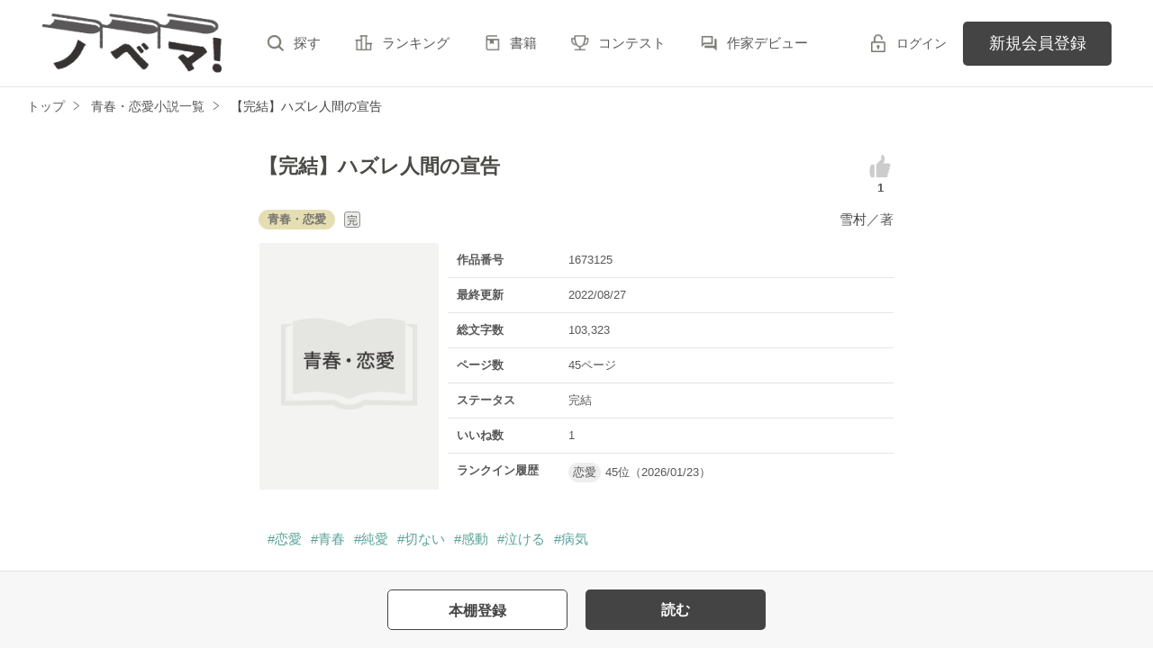

--- FILE ---
content_type: text/html; charset=UTF-8
request_url: https://novema.jp/book/n1673125
body_size: 9798
content:
<!doctype html>
<html lang="ja">
<head>
<meta charset="utf-8">
<meta http-equiv="X-UA-Compatible" content="IE=edge">


<title>【完結】ハズレ人間の宣告　雪村／著 | ノベマ！</title>
<meta name="viewport" content="width=device-width, initial-scale=1.0, minimum-scale=1.0, maximum-scale=1.0, user-scalable=no">
<meta data-vmid="description" name="description" content="情緒不安定、ジェンダーレス、浮気、病人。どれもこの社会では『ハズレ』だった。影月美湖から始まる見ようとしなかった世界が今顔を出す。これは『アタリ』の目を騙しながら生きていく人間の物語。">
<meta data-vmid="keywords" name="keywords" content="ジャンル／青春・恋愛,恋愛,青春,純愛,切ない,感動,泣ける,病気">
<meta name="language" content="ja">
<link rel="apple-touch-icon-precomposed" href="https://novema.jp/assets/1.0.805/img/apple-touch-icon.png">
<link rel="shortcut icon" href="https://novema.jp/assets/1.0.805/img/favicon.ico">

<meta property="og:locale" content="ja_JP">
<meta data-vmid="og:title" property="og:title" content="【完結】ハズレ人間の宣告　雪村／著 | ノベマ！">
<meta data-vmid="og:description" property="og:description" content="情緒不安定、ジェンダーレス、浮気、病人。どれもこの社会では『ハズレ』だった。影月美湖から始まる見ようとしなかった世界が今顔を出す。これは『アタリ』の目を騙しながら生きていく人間の物語。">
<meta property="og:image" content="https://novema.jp/assets/1.0.805/img/og_image.png">
<meta data-vmid="og:url" property="og:url" content="https://novema.jp/book/n1673125">
<meta name="twitter:card" content="summary">
<meta name="twitter:site" content="@novema_edit">
<meta name="twitter:title" content="【完結】ハズレ人間の宣告　雪村／著 | ノベマ！">
<meta name="twitter:image" content="https://novema.jp/assets/1.0.805/img/og_image.png">
<meta name="referrer" content="origin-when-cross-origin">

<link data-vmid="canonical" rel="canonical" href="https://novema.jp/book/n1673125">

<link rel="next" href="https://novema.jp/book/n1673125/1">

<!-- Google Tag Manager -->
<script>(function(w,d,s,l,i){w[l]=w[l]||[];w[l].push({'gtm.start':
new Date().getTime(),event:'gtm.js'});var f=d.getElementsByTagName(s)[0],
j=d.createElement(s),dl=l!='dataLayer'?'&l='+l:'';j.async=true;j.src=
'https://www.googletagmanager.com/gtm.js?id='+i+dl+'&gtm_auth=jsaCPNkLD6v3rj6CpJiDSA&gtm_preview=env-2&gtm_cookies_win=x';f.parentNode.insertBefore(j,f);
})(window,document,'script','dataLayer','GTM-5NXXHG5');</script>
<!-- End Google Tag Manager -->

<link rel="preload" as="style" href="/build/assets/css-CxpIo71E.css" /><link rel="modulepreload" href="/build/nv/css-BY5gVlFU.js" /><link rel="modulepreload" href="/build/common-DxyfjyDD.js" /><link rel="modulepreload" href="/build/assets/utils-C-V9YoYa.js" /><link rel="modulepreload" href="/build/assets/gtm-CLavqUxb.js" /><link rel="modulepreload" href="/build/assets/beforeunload-confirm-k_LqQLa5.js" /><link rel="modulepreload" href="/build/assets/lazysizes-DefHUnXI.js" /><link rel="modulepreload" href="/build/assets/toastr-DxCYKGsd.js" /><link rel="modulepreload" href="/build/assets/encoding-japanese-BGtRPSts.js" /><link rel="modulepreload" href="/build/assets/jquery-4TQOUQeH.js" /><link rel="modulepreload" href="/build/assets/constants-B8GFlbkZ.js" /><link rel="modulepreload" href="/build/reader-cover-DmxOI7Ft.js" /><link rel="modulepreload" href="/build/assets/recommend-book-HqJseXg-.js" /><link rel="modulepreload" href="/build/bookmark-register-CAcs5njL.js" /><link rel="stylesheet" href="/build/assets/css-CxpIo71E.css" /><script type="module" src="/build/nv/css-BY5gVlFU.js"></script><script type="module" src="/build/common-DxyfjyDD.js"></script><script type="module" src="/build/reader-cover-DmxOI7Ft.js"></script><script type="module" src="/build/bookmark-register-CAcs5njL.js"></script>    <script type="application/ld+json">
        {"@context":"https:\/\/schema.org","@type":"Book","url":"https:\/\/novema.jp\/book\/n1673125","name":"【完結】ハズレ人間の宣告","author":{"@type":"Person","name":"雪村"}}    </script>
</head>

<body class="pc-web">

<!-- Google Tag Manager (noscript) -->
<noscript><iframe src="https://www.googletagmanager.com/ns.html?id=GTM-5NXXHG5&gtm_auth=jsaCPNkLD6v3rj6CpJiDSA&gtm_preview=env-2&gtm_cookies_win=x"
height="0" width="0" style="display:none;visibility:hidden"></iframe></noscript>
<!-- End Google Tag Manager (noscript) -->

<div id="fb-root"></div>
<script async defer src="https://connect.facebook.net/ja_JP/sdk.js#xfbml=1&version=v6.0"></script>
<div id="wrapper" class="">


<header id="header">
    <div class="headerLogo">
        <h1>
            <a href="https://novema.jp">
                                    <img src="https://novema.jp/assets/1.0.805/img/header_logo.svg" alt="ノベマ！">
                            </a>
        </h1>
    </div>
    <div class="headerBtn"><span></span><span></span><span></span><p>メニュー</p></div>

    <nav class="headerNav">
        <div class="navListA">
            <ul>
                <li><a href="https://novema.jp/search">探す</a></li>
                <li><a href="https://novema.jp/ranking">ランキング</a></li>
                <li><a href="https://novema.jp/bookstore">書籍</a></li>
                <li><a href="https://novema.jp/grast/comic">コミック</a></li>
                <li><a href="https://novema.jp/contest">コンテスト</a></li>
                                    <li><a href="https://novema.jp/article/debut">作家デビュー</a></li>
                            </ul>
        </div>
            <div class="navSignup"><a href="https://novema.jp/signup">新規会員登録</a></div>
        <div class="navGuide"><a href="https://novema.jp/article/guide">ノベマ！とは</a></div>
    

        <div class="navListB">
            <ul>
                <li><span class="acd">レーベル</span>
                    <ul><li><a href="https://novema.jp/starts">スターツ出版文庫TOP</a></li>
<li><a href="https://novema.jp/beluck">BeLuckTOP</a></li>
<li><a href="https://novema.jp/grast">グラストTOP</a></li>
</ul>
                </li>
                <li><span class="acd">探す</span>
                    <ul><li><a href="https://novema.jp/search">小説を探す</a></li>
<li><a href="https://novema.jp/updated">新着更新</a></li>
<li><a href="https://novema.jp/good">新着いいね！</a></li>
<li><a href="https://novema.jp/finished">新着完結</a></li>
<li><a href="https://novema.jp/review">新着レビュー</a></li>
<li><a href="https://novema.jp/recommend">編集部オススメ小説</a></li>
<li><a href="https://novema.jp/book">ジャンル別小説一覧</a></li>
<li><a href="https://novema.jp/bbs">コミュニティ</a></li>
</ul>
                </li>
                <li><span class="acd">ランキング</span>
                    <ul><li><a href="https://novema.jp/ranking">総合</a></li>
            <li><a href="https://novema.jp/love-youth/ranking">青春・恋愛</a></li>
            <li><a href="https://novema.jp/youth/ranking">青春</a></li>
            <li><a href="https://novema.jp/love/ranking">恋愛</a></li>
            <li><a href="https://novema.jp/bl/ranking">BL</a></li>
            <li><a href="https://novema.jp/ayakashi/ranking">和風ファンタジー</a></li>
            <li><a href="https://novema.jp/kokyu/ranking">後宮ファンタジー</a></li>
            <li><a href="https://novema.jp/low-fantasy/ranking">現代ファンタジー</a></li>
            <li><a href="https://novema.jp/drama/ranking">ヒューマンドラマ</a></li>
            <li><a href="https://novema.jp/mystery/ranking">ミステリー</a></li>
            <li><a href="https://novema.jp/horror/ranking">ホラー</a></li>
            <li><a href="https://novema.jp/high-fantasy/ranking">異世界（総合）</a></li>
            <li><a href="https://novema.jp/isekai-adventure/ranking">異世界（バトル・冒険）</a></li>
            <li><a href="https://novema.jp/isekai-slow-life/ranking">異世界（スローライフ）</a></li>
            <li><a href="https://novema.jp/love-fantasy/ranking">異世界（恋愛）</a></li>
    </ul>
                </li>
                <li><span class="acd">書籍</span>
                    <ul><li><a href="https://novema.jp/bookstore">発売中の本を探す</a></li>
<li><a href="https://novema.jp/bookstore/schedule">発売予定一覧</a></li>
<li><a href="https://novema.jp/bookstore/writer">書籍化作家一覧</a></li>
</ul>
                </li>
                <li><span class="acd">コミック</span>
                    <ul><li><a href="https://novema.jp/comic/comic-grast">comic グラスト</a></li>
    <li><a href="https://novema.jp/comic/noicomi">noicomi</a></li>
    <li><a href="https://novema.jp/comic/oz-comics">OZcomics</a></li>
</ul>
                </li>
                <li><span class="acd">メディア</span>
                    <ul><li><a href="https://novema.jp/article?tag_name=%E6%98%A0%E7%94%BB%E5%8C%96">映画化された作品情報</a></li></ul>
                </li>
                <li><span class="acd">コンテスト</span>
                    <ul><li><a href="https://novema.jp/contest">コンテスト一覧</a></li>
<li>
    <a href="https://novema.jp/contest/beluck/bl-now/01">第1回 今！読みたいBL小説大賞</a>
</li>
<li>
    <a href="https://novema.jp/contest/starts/novema-chara-2601">第64回キャラクター短編小説コンテスト「刺激的ギャップヒーローとの和風＆後宮シンデレラストーリー」</a>
</li>
<li>
    <a href="https://novema.jp/contest/starts/mockucon2025">第2回モキュメンタリーホラー小説コンテスト</a>
</li>
<li>
    <a href="https://novema.jp/contest/episode1/02/novema">スターツ出版小説投稿サイト合同企画「第2回1話だけ大賞」ノベマ！会場</a>
</li>
<li>
    <a href="https://novema.jp/contest/starts/10th">スタ文創刊10周年企画「読むだけじゃない読書体験」小説コンテスト</a>
</li>
<li>
    <a href="https://novema.jp/contest/beluck/bl-2510">第3回青春BL小説コンテスト</a>
</li>
<li>
    <a href="https://novema.jp/contest/starts/noicomi/novema/scenario09">第9回noicomiマンガシナリオ大賞【ノベマ！】</a>
</li>
</ul>
                </li>
                <li><span class="acd">関連サイト</span>
                    <ul><li><a href="https://www.no-ichigo.jp" target="_blank">野いちご</a></li>
<li><a href="https://www.berrys-cafe.jp" target="_blank">女性に人気の小説を読むなら&nbsp;ベリーズカフェ</a></li>
<li><a href="https://www.ozmall.co.jp" target="_blank">東京女性のための情報サイト&nbsp;OZmall</a></li>
</ul>
                </li>
            </ul>
        </div>
        <div class="navLink">
            <ul><li><a href="https://novema.jp/help">ヘルプ</a></li>
<li><a href="https://novema.jp/legal/terms">利用規約</a></li>
<li><a href="https://novema.jp/legal/guideline">掲載ガイドライン</a></li>
<li><a href="https://novema.jp/legal/terms/bbs">掲示板投稿規約</a></li>
<li><a href="https://starts-pub.jp/privacy_policy" target="_blank">個人情報保護方針</a></li>
<li><a href="https://starts-pub.jp" target="_blank">企業情報</a></li>
</ul>
        </div>
    </nav>

    <div class="headerMenu">
        <div class="headerTool">
            <ul>
                                
                                <li class="headerLogin"><a href="https://novema.jp/login?back_path=%2Fbook%2Fn1673125">ログイン</a></li>
                            </ul>
        </div>

                <div class="headerSignup"><a href="https://novema.jp/signup?back_path=%2Fbook%2Fn1673125">新規会員登録</a></div>
            </div>

</header>


    <div id="breadcrumb" class="breadcrumb">
    <ol id="breadcrumb_inner" itemscope itemtype="http://schema.org/BreadcrumbList">
        <li itemprop="itemListElement" itemscope itemtype="http://schema.org/ListItem">
                <a itemprop="item" href="https://novema.jp">
            <span itemprop="name">トップ</span>
        </a>
                <meta itemprop="position" content="1">
    </li>
        <li itemprop="itemListElement" itemscope itemtype="http://schema.org/ListItem">
                <a itemprop="item" href="https://novema.jp/love-youth">
            <span itemprop="name">青春・恋愛小説一覧</span>
        </a>
                <meta itemprop="position" content="2">
    </li>
        <li itemprop="itemListElement" itemscope itemtype="http://schema.org/ListItem">
                <a itemprop="item" href="https://novema.jp/book/n1673125">
            <span itemprop="name">【完結】ハズレ人間の宣告</span>
        </a>
                <meta itemprop="position" content="3">
    </li>
        </ol>
</div>



<div id="container">
	
<main class="main mainShortC">
<section class="section bookDetails">
                
                
        <div class="title-wrap">
            <div class="title"><h2>【完結】ハズレ人間の宣告</h2></div>

                                                                        <div class="likeIconArea">
                            <a class="good-poll-register btnBookLikeIcon btnBookLikeOn" data-url="https://novema.jp/web-api/book/n1673125/good/poll">
                                                                    <svg xmlns="http://www.w3.org/2000/svg" viewBox="0 0 32 32" width="30" height="30">
                                        <path d="M28.4 14.7c0-1.3-1.1-2.4-2.4-2.4h-6.1c.8-1.3 1.2-3 1.2-3 1-5.1-.9-7.1-2.3-7.1s-1.5 2-1.5 2v3.5l-5.9 6v15.2H23c1.2 0 2.2-1 2.2-2.2 0-.7-.4-1.4-.9-1.8 1.2-.1 2.1-1.1 2.1-2.3 0-.7-.3-1.3-.7-1.7 1-.3 1.7-1.2 1.7-2.3 0-.6-.3-1.2-.7-1.7 1-.2 1.7-1.1 1.7-2.2zM5.7 13.7c-1.8 1.8-2.1 6.8-2.1 7.6s-.1 5.6 2.1 7.6h3.5V13.7H5.7z"/>
                                    </svg>
                                                            </a>
                            <p class="like">1</p>
                        </div>
                                                        </div>

        <div class="group-wrap">
            <div class="group-01">
                <div class="sub">
                                            <button class="btnBookInfo forSP">作品情報</button>
                                                            <div class="rankHistory forSP">
                        <dl>
                            <dt>ランクイン履歴</dt>
                            <dd>
                                                                                                            <p><span class="rankingGenre">恋愛</span>45位（2026/01/23）</p>
                                                                                                </dd>
                        </dl>
                    </div>
                                        
                    <div class="subDetails-01">
                                                <p class="tag genre_name txt_genre_val100">青春・恋愛</p>
                                                                            <p class="icnEnd">完</p>
                                                                    </div>
                    <div class="subDetails-02">
                        <div class="name"><a href="https://novema.jp/member/n1272028">雪村</a>／著</div>
                    </div>
                </div>
            </div>
            <div class="group-02">
                <div class="pic">
                    <figure><img src="https://novema.jp/assets/1.0.805/img/book/genre1.png" alt="【完結】ハズレ人間の宣告"></figure>
                                                        </div>
                
                
                                                        <div class="bookInfo">
                        <dl>
                            <dt>作品番号</dt>
                            <dd>1673125</dd>
                        </dl>
                        <dl>
                            <dt>最終更新</dt>
                            <dd>2022/08/27</dd>
                        </dl>
                                                   <dl>
                            <dt>総文字数</dt>
                            <dd>
                                                                    103,323
                                                            </dd>
                        </dl>
                        <dl>
                            <dt>ページ数</dt>
                            <dd>
                                45ページ
                                                            </dd>
                        </dl>
                        <dl>
                            <dt>ステータス</dt>
                            <dd>
                                                                    完結
                                                            </dd>
                        </dl>
                                                <dl>
                            <dt>いいね数</dt>
                            <dd>1</dd>
                        </dl>
                                                    <dl>
                                <dt>ランクイン履歴</dt>
                                <dd>
                                                                        <p><span class="rankingGenre">恋愛</span>45位（2026/01/23）</p>
                                                                    </dd>
                            </dl>
                                            </div>
                                
            </div>
        </div>

        
        
                                                        <ul class="keywordList">
                                        <li><a href="https://novema.jp/search/book?word=%E6%81%8B%E6%84%9B">#恋愛</a></li>
                                                                    <li><a href="https://novema.jp/search/book?word=%E9%9D%92%E6%98%A5">#青春</a></li>
                                                                    <li><a href="https://novema.jp/search/book?word=%E7%B4%94%E6%84%9B">#純愛</a></li>
                                                                    <li><a href="https://novema.jp/search/book?word=%E5%88%87%E3%81%AA%E3%81%84">#切ない</a></li>
                                                                    <li><a href="https://novema.jp/search/book?word=%E6%84%9F%E5%8B%95">#感動</a></li>
                                                                    <li><a href="https://novema.jp/search/book?word=%E6%B3%A3%E3%81%91%E3%82%8B">#泣ける</a></li>
                                                                    <li><a href="https://novema.jp/search/book?word=%E7%97%85%E6%B0%97">#病気</a></li>
                                    </ul>
                                    
        
                                                    
        
        
            </section>
        <div class="section">
        <div class="bookSummary-02">
            <dl>
                <dt>あらすじ</dt>
                <dd>情緒不安定、ジェンダーレス、浮気、病人。<br />
どれもこの社会では『ハズレ』だった。<br />
影月美湖から始まる見ようとしなかった世界が今顔を出す。<br />
これは『アタリ』の目を騙しながら生きていく人間の物語。<br />
</dd>
            </dl>
        </div>
    </div>
    


    
    <div class="section">
        <ul class="bookBtnList bookCoverBtnBar">
                            <li>
					<a href="javascript:void(0);" class="bookmark-register btnBookshelf excludeCompleteModal" data-url="https://novema.jp/web-api/bookmark/save/n1673125"></a>
			</li>
                        <li class="BookReadList">
                    <a href="https://novema.jp/book/n1673125/1"
                class="btnBookRead" id="btnBookRead">読む</a>
        
    </li>
        
                    </ul>
    </div>


    <section class="section">
        <div class="bookChapterList">
            <h3 class="ttlStyle03">目次</h3>
            <ul>
                                <li>
                                                                        
                            <a href="https://novema.jp/book/n1673125/1">影月美湖</a>
                                                                <ul>
                                                                                    <li>
                                                                            
                                        <a href="https://novema.jp/book/n1673125/1">1話　壊す私</a>
                                                                    </li>
                                                            <li>
                                                                            
                                        <a href="https://novema.jp/book/n1673125/2">2話　鉛筆は物語る</a>
                                                                    </li>
                                                            <li>
                                                                            
                                        <a href="https://novema.jp/book/n1673125/3">3話　この物語が動く瞬間</a>
                                                                    </li>
                                                            <li>
                                                                            
                                        <a href="https://novema.jp/book/n1673125/4">4話　この出会いは偶然か、必然か</a>
                                                                    </li>
                                                            <li>
                                                                            
                                        <a href="https://novema.jp/book/n1673125/5">5話　魔法にかかった飯テロ</a>
                                                                    </li>
                                                                        </ul>
                </li>
                                <li>
                                                                        
                            <a href="https://novema.jp/book/n1673125/6">小日向七海</a>
                                                                <ul>
                                                                                    <li>
                                                                            
                                        <a href="https://novema.jp/book/n1673125/6">6話　想い愛と重い愛</a>
                                                                    </li>
                                                            <li>
                                                                            
                                        <a href="https://novema.jp/book/n1673125/7">7話　恋と××</a>
                                                                    </li>
                                                            <li>
                                                                            
                                        <a href="https://novema.jp/book/n1673125/8">8話　メンタルヘルス</a>
                                                                    </li>
                                                            <li>
                                                                            
                                        <a href="https://novema.jp/book/n1673125/9">9話　ワタシの恋人</a>
                                                                    </li>
                                                            <li>
                                                                            
                                        <a href="https://novema.jp/book/n1673125/10">10話　××と依存</a>
                                                                    </li>
                                                                        </ul>
                </li>
                                <li>
                                                                        
                            <a href="https://novema.jp/book/n1673125/11">神奈月華</a>
                                                                <ul>
                                                                                    <li>
                                                                            
                                        <a href="https://novema.jp/book/n1673125/11">11話　櫻の華びら</a>
                                                                    </li>
                                                            <li>
                                                                            
                                        <a href="https://novema.jp/book/n1673125/12">12話　初心の花</a>
                                                                    </li>
                                                            <li>
                                                                            
                                        <a href="https://novema.jp/book/n1673125/13">13話　不協和音の心音</a>
                                                                    </li>
                                                            <li>
                                                                            
                                        <a href="https://novema.jp/book/n1673125/14">14話　櫻と華びら</a>
                                                                    </li>
                                                                        </ul>
                </li>
                                <li>
                                                                        
                            <a href="https://novema.jp/book/n1673125/15">松本櫻</a>
                                                                <ul>
                                                                                    <li>
                                                                            
                                        <a href="https://novema.jp/book/n1673125/15">15話　無自覚</a>
                                                                    </li>
                                                            <li>
                                                                            
                                        <a href="https://novema.jp/book/n1673125/16">16話　私は貴方ではない</a>
                                                                    </li>
                                                            <li>
                                                                            
                                        <a href="https://novema.jp/book/n1673125/17">17話　麻酔</a>
                                                                    </li>
                                                                        </ul>
                </li>
                                <li>
                                                                        
                            <a href="https://novema.jp/book/n1673125/18">大道保那</a>
                                                                <ul>
                                                                                    <li>
                                                                            
                                        <a href="https://novema.jp/book/n1673125/18">18話　男子嫌いの男子</a>
                                                                    </li>
                                                            <li>
                                                                            
                                        <a href="https://novema.jp/book/n1673125/19">19話　異変</a>
                                                                    </li>
                                                            <li>
                                                                            
                                        <a href="https://novema.jp/book/n1673125/20">20話　疑惑と恐怖</a>
                                                                    </li>
                                                            <li>
                                                                            
                                        <a href="https://novema.jp/book/n1673125/21">21話　壊す人壊される人</a>
                                                                    </li>
                                                                        </ul>
                </li>
                                <li>
                                                                        
                            <a href="https://novema.jp/book/n1673125/22">外れ人間</a>
                                                                <ul>
                                                                                    <li>
                                                                            
                                        <a href="https://novema.jp/book/n1673125/22">22話</a>
                                                                    </li>
                                                            <li>
                                                                            
                                        <a href="https://novema.jp/book/n1673125/23">23話　櫻の影</a>
                                                                    </li>
                                                            <li>
                                                                            
                                        <a href="https://novema.jp/book/n1673125/24">24話　共依存</a>
                                                                    </li>
                                                            <li>
                                                                            
                                        <a href="https://novema.jp/book/n1673125/25">25話　外れ</a>
                                                                    </li>
                                                            <li>
                                                                            
                                        <a href="https://novema.jp/book/n1673125/26">26話　ゲーセンと兄妹</a>
                                                                    </li>
                                                            <li>
                                                                            
                                        <a href="https://novema.jp/book/n1673125/27">27話　踏み出す</a>
                                                                    </li>
                                                            <li>
                                                                            
                                        <a href="https://novema.jp/book/n1673125/28">28話　拒絶とため息</a>
                                                                    </li>
                                                            <li>
                                                                            
                                        <a href="https://novema.jp/book/n1673125/29">29話　お家デート</a>
                                                                    </li>
                                                            <li>
                                                                            
                                        <a href="https://novema.jp/book/n1673125/30">30話　外れ人間の宣告</a>
                                                                    </li>
                                                                        </ul>
                </li>
                                <li>
                                                                        
                            <a href="https://novema.jp/book/n1673125/31">それぞれのハズレ</a>
                                                                <ul>
                                                                                    <li>
                                                                            
                                        <a href="https://novema.jp/book/n1673125/31">31話　小日向七海の宣告</a>
                                                                    </li>
                                                            <li>
                                                                            
                                        <a href="https://novema.jp/book/n1673125/32">32話　松本櫻の宣告</a>
                                                                    </li>
                                                            <li>
                                                                            
                                        <a href="https://novema.jp/book/n1673125/33">33話　神奈月華の宣告</a>
                                                                    </li>
                                                            <li>
                                                                            
                                        <a href="https://novema.jp/book/n1673125/34">34話　影月美湖の宣告</a>
                                                                    </li>
                                                                        </ul>
                </li>
                                <li>
                                                                        
                            <a href="https://novema.jp/book/n1673125/35">ハズレ人間の宣告</a>
                                                                <ul>
                                                                                    <li>
                                                                            
                                        <a href="https://novema.jp/book/n1673125/35">35話</a>
                                                                    </li>
                                                            <li>
                                                                            
                                        <a href="https://novema.jp/book/n1673125/36">36話</a>
                                                                    </li>
                                                            <li>
                                                                            
                                        <a href="https://novema.jp/book/n1673125/37">37話</a>
                                                                    </li>
                                                            <li>
                                                                            
                                        <a href="https://novema.jp/book/n1673125/38">38話</a>
                                                                    </li>
                                                            <li>
                                                                            
                                        <a href="https://novema.jp/book/n1673125/39">39話</a>
                                                                    </li>
                                                            <li>
                                                                            
                                        <a href="https://novema.jp/book/n1673125/40">40話</a>
                                                                    </li>
                                                            <li>
                                                                            
                                        <a href="https://novema.jp/book/n1673125/41">41話</a>
                                                                    </li>
                                                                        </ul>
                </li>
                                <li>
                                                                        
                            <a href="https://novema.jp/book/n1673125/42">エピローグ</a>
                                                                <ul>
                                                                                    <li>
                                                                            
                                        <a href="https://novema.jp/book/n1673125/42">42話</a>
                                                                    </li>
                                                            <li>
                                                                            
                                        <a href="https://novema.jp/book/n1673125/43">43話</a>
                                                                    </li>
                                                            <li>
                                                                            
                                        <a href="https://novema.jp/book/n1673125/44">44話</a>
                                                                    </li>
                                                            <li>
                                                                            
                                        <a href="https://novema.jp/book/n1673125/45">45話</a>
                                                                    </li>
                                                                        </ul>
                </li>
                            </ul>
        </div>
    </section>

    
    <section class="section">
    <div class="bookReview">
        <h3 class="ttlStyle03">この作品のレビュー</h3>

        
                <div class="alignC mb20">この作品には、まだ投稿されていません。</div>
        
        <ul class="bookBtnList mb0">
                        <li><a href="javascript:void(0);" class="btnReviewOff">レビューを書く</a></li>
                    </ul>

        <ul class="arwList01 alignR">
            <li><a href="https://novema.jp/help/n100">レビューについて</a></li>
        </ul>

            </div>

    </section>

    
    <section class="section">
    <div class="bookKansou">
        <h3 class="ttlStyle03">この作品の感想ノート</h3>

                <div class="alignC mb20">この作品には、まだ投稿されていません。</div>
        
        <ul class="bookBtnList mb15">
            <li><a href="https://novema.jp/book/n1673125/note#write" class="btnKansou excludeCompleteModal">感想を書く</a></li>
        </ul>

        <ul class="arwList01 alignR">
            <li class="mb0"><a href="https://novema.jp/help/n97">感想ノートについて</a></li>
        </ul>

        
            </div>
</section>

    
    <section id="feeling-poll-area" class="section">
    <div class="bookPoll">
        <h3 class="ttlStyle03">この作品のひとこと感想</h3>
                    <div class="alignC mb20">この作品には、まだ投票されていません。</div>
                <ul class="bookBtnList excludeCompleteModal mb0">
            <li><a class="btnPoll" href="https://novema.jp/book/n1673125/poll" class="">投票する</a></li>
        </ul>
    </div>
</section>



    <section class="section">
    <div class="bookSnsList excludeCompleteModal">
        <h3>この作品をシェア</h3>
        <ul>
            
            <li>
                <div class="line-it-button" data-lang="ja" data-type="share-a"
                     data-ver="2" data-url="https://novema.jp/book/n1673125" style="display: none;"></div>
            </li>
            
            <li><a href="https://twitter.com/share?ref_src=twsrc%5Etfw" class="twitter-share-button"
                   data-show-count="false"
                   data-count="none"
                   data-url="https://novema.jp/book/n1673125"
                   data-text="【完結】ハズレ人間の宣告 | ノベマ！"
                   data-lang="ja"
                   data-hashtags="ノベマ！"
                >Tweet</a></li>
            
            <li>
                <div class="fb-share-button" data-href="https://novema.jp/book/n1673125" data-layout="button_count" data-size="small" data-mobile-iframe="false">
                    <a target="_blank" href="https://www.facebook.com/sharer/sharer.php?u=https%3A%2F%2Fnovema.jp%2Fbook%2Fn1673125&amp;src=sdkpreparse" class="fb-xfbml-parse-ignore">シェア</a>
                </div>
            </li>
        </ul>
    </div>
</section>



            <div class="bookList bookCover section">
            <h3>この作品を見ている人にオススメ</h3>
            <div id="recommendBooks" data-book-id="1673125">
                <div class="alignC">
                    <span class="spinner"></span>
                    <p class="spinnerTxt">読み込み中…</p>
                </div>
            </div>
        </div>
    </main>




</div>
<div class="pagetop"><a href="#">pagetop</a></div>

<footer id="footer">
    <div class="footerA">
        <div class="inner">
            <nav class="footerNav">
                <dl>
                    <dt>レーベル</dt>
                    <dd>
                        <ul><li><a href="https://novema.jp/starts">スターツ出版文庫TOP</a></li>
<li><a href="https://novema.jp/beluck">BeLuckTOP</a></li>
<li><a href="https://novema.jp/grast">グラストTOP</a></li>
</ul>
                    </dd>
                    <dt>探す</dt>
                    <dd>
                        <ul><li><a href="https://novema.jp/search">小説を探す</a></li>
<li><a href="https://novema.jp/updated">新着更新</a></li>
<li><a href="https://novema.jp/good">新着いいね！</a></li>
<li><a href="https://novema.jp/finished">新着完結</a></li>
<li><a href="https://novema.jp/review">新着レビュー</a></li>
<li><a href="https://novema.jp/recommend">編集部オススメ小説</a></li>
<li><a href="https://novema.jp/book">ジャンル別小説一覧</a></li>
<li><a href="https://novema.jp/bbs">コミュニティ</a></li>
</ul>
                    </dd>
                </dl>
                <dl>
                    <dt>ランキング</dt>
                    <dd>
                        <ul><li><a href="https://novema.jp/ranking">総合</a></li>
            <li><a href="https://novema.jp/love-youth/ranking">青春・恋愛</a></li>
            <li><a href="https://novema.jp/youth/ranking">青春</a></li>
            <li><a href="https://novema.jp/love/ranking">恋愛</a></li>
            <li><a href="https://novema.jp/bl/ranking">BL</a></li>
            <li><a href="https://novema.jp/ayakashi/ranking">和風ファンタジー</a></li>
            <li><a href="https://novema.jp/kokyu/ranking">後宮ファンタジー</a></li>
            <li><a href="https://novema.jp/low-fantasy/ranking">現代ファンタジー</a></li>
            <li><a href="https://novema.jp/drama/ranking">ヒューマンドラマ</a></li>
            <li><a href="https://novema.jp/mystery/ranking">ミステリー</a></li>
            <li><a href="https://novema.jp/horror/ranking">ホラー</a></li>
            <li><a href="https://novema.jp/high-fantasy/ranking">異世界（総合）</a></li>
            <li><a href="https://novema.jp/isekai-adventure/ranking">異世界（バトル・冒険）</a></li>
            <li><a href="https://novema.jp/isekai-slow-life/ranking">異世界（スローライフ）</a></li>
            <li><a href="https://novema.jp/love-fantasy/ranking">異世界（恋愛）</a></li>
    </ul>
                    </dd>
                </dl>
                <dl>
                    <dt>書籍</dt>
                    <dd>
                        <ul><li><a href="https://novema.jp/bookstore">発売中の本を探す</a></li>
<li><a href="https://novema.jp/bookstore/schedule">発売予定一覧</a></li>
<li><a href="https://novema.jp/bookstore/writer">書籍化作家一覧</a></li>
</ul>
                    </dd>
                    <dt>コミック</dt>
                    <dd>
                        <ul><li><a href="https://novema.jp/comic/comic-grast">comic グラスト</a></li>
    <li><a href="https://novema.jp/comic/noicomi">noicomi</a></li>
    <li><a href="https://novema.jp/comic/oz-comics">OZcomics</a></li>
</ul>
                    </dd>
                    <dt>メディア</dt>
                    <dd>
                        <ul><li><a href="https://novema.jp/article?tag_name=%E6%98%A0%E7%94%BB%E5%8C%96">映画化された作品情報</a></li></ul>
                    </dd>
                </dl>
                <dl>
                    <dt>開催中のコンテスト</dt>
                    <dd>
                        <ul><li><a href="https://novema.jp/contest">コンテスト一覧</a></li>
<li>
    <a href="https://novema.jp/contest/beluck/bl-now/01">第1回 今！読みたいBL小説大賞</a>
</li>
<li>
    <a href="https://novema.jp/contest/starts/novema-chara-2601">第64回キャラクター短編小説コンテスト「刺激的ギャップヒーローとの和風＆後宮シンデレラストーリー」</a>
</li>
<li>
    <a href="https://novema.jp/contest/starts/mockucon2025">第2回モキュメンタリーホラー小説コンテスト</a>
</li>
<li>
    <a href="https://novema.jp/contest/episode1/02/novema">スターツ出版小説投稿サイト合同企画「第2回1話だけ大賞」ノベマ！会場</a>
</li>
<li>
    <a href="https://novema.jp/contest/starts/10th">スタ文創刊10周年企画「読むだけじゃない読書体験」小説コンテスト</a>
</li>
<li>
    <a href="https://novema.jp/contest/beluck/bl-2510">第3回青春BL小説コンテスト</a>
</li>
<li>
    <a href="https://novema.jp/contest/starts/noicomi/novema/scenario09">第9回noicomiマンガシナリオ大賞【ノベマ！】</a>
</li>
</ul>
                    </dd>
                </dl>
                <dl>
                    <dt>公式アカウント</dt>
                    <dd>
                        <ul><li><a href="https://twitter.com/novema_edit" target="_blank">X（Twitter）</a></li></ul>
                    </dd>
                    <dt>関連サイト</dt>
                    <dd>
                        <ul><li><a href="https://www.no-ichigo.jp" target="_blank">野いちご</a></li>
<li><a href="https://www.berrys-cafe.jp" target="_blank">女性に人気の小説を読むなら&nbsp;ベリーズカフェ</a></li>
<li><a href="https://www.ozmall.co.jp" target="_blank">東京女性のための情報サイト&nbsp;OZmall</a></li>
</ul>
                    </dd>
                </dl>
            </nav>
        </div>
    </div>
    <div class="footerB">
        <div class="inner">
            <div class="footerLink">
                <ul><li><a href="https://novema.jp/help">ヘルプ</a></li>
<li><a href="https://novema.jp/legal/terms">利用規約</a></li>
<li><a href="https://novema.jp/legal/guideline">掲載ガイドライン</a></li>
<li><a href="https://novema.jp/legal/terms/bbs">掲示板投稿規約</a></li>
<li><a href="https://starts-pub.jp/privacy_policy" target="_blank">個人情報保護方針</a></li>
<li><a href="https://starts-pub.jp" target="_blank">企業情報</a></li>
</ul>
            </div>
        </div>
    </div>
    <div class="footerC">
        <div class="inner">
            <div class="footerLogo"><a href="https://starts-pub.jp" target="_blank"><img src="https://novema.jp/assets/1.0.805/img/logo_starts.png" alt="スターツ出版株式会社"></a></div>
        </div>
    </div>
</footer>

</div><!-- / #wrapper -->

<script src="https://novema.jp/assets/1.0.805/js/jquery-3.1.1.min.js"></script>
<script>
document.addEventListener('DOMContentLoaded', function (event) {
        });
</script>


<script src="https://d.line-scdn.net/r/web/social-plugin/js/thirdparty/loader.min.js" async="async" defer="defer"></script>
<script async src="https://platform.twitter.com/widgets.js" charset="utf-8"></script>
    <style type="text/css">
        #footer .footerC {
            padding-bottom: 3rem;
        }
        @media screen and (max-width: 767px) {
            #footer .footerC {
                padding-bottom: 5rem;
            }
        }
    </style>

</body>
</html>


--- FILE ---
content_type: text/html; charset=UTF-8
request_url: https://novema.jp/book/n1673125/recommend
body_size: 3525
content:
<div class="clm">
    <div class="linkGroup">
        <div class="pic">
            <figure><img src="https://novema.jp/img/issuedProduct/11892-750.jpg?t=1737515677" alt="明日、君が死ぬことを僕だけが知っていた"></figure>
                                    <ul class="issued">
                                <li>書籍化作品</li>
                                
                            </ul>
                    </div>

        <div class="item">
           <div class="title">
                <a href="https://novema.jp/book/n1634608" data-track-label="オススメ作品-作品-1">
                    明日、君が死ぬことを僕だけが知っていた
                </a>
                                            </div>
                        <div class="name">
            <a class="innerLink" 
                href="https://novema.jp/member/n1048127" 
                data-track-label="オススメ作品-作家-1">
                加賀美真也</a>／著
            </div>
            <p>総文字数/3,242</p>
            <p>
                <span class="tag genre_name txt_genre_val100">
                    青春・恋愛</span>2ページ
            </p>
            <div class="tool">
                <div class="like">109</div>
                <div class="gpEntry">
                                </div>
                                <div class="bookshelf">
    <a
        class="bookmark-register "
        href="javascript:void(0);//book_id=1634608"
        data-url="https://novema.jp/web-api/bookmark/save/n1634608"
        data-track-label="オススメ作品-本棚-1"    >
        <img src="https://novema.jp/assets/1.0.805/img/icn_bookshelf01.png" alt="本棚に入れる">
    </a>
</div>


                
                            </div>
        </div>
        <a class="mainLink forSP" href="https://novema.jp/book/n1634608" data-track-label="オススメ作品-作品-1"></a>
    </div>

    <ul class="keyword">
            <li>
            <a href="https://novema.jp/search/book?word=%E9%AB%98%E6%A0%A1%E7%94%9F" 
                data-track-label="オススメ作品-キーワード-1">
                #高校生
            </a>
        </li>
            <li>
            <a href="https://novema.jp/search/book?word=%E5%88%87%E3%81%AA%E3%81%84" 
                data-track-label="オススメ作品-キーワード-1">
                #切ない
            </a>
        </li>
            <li>
            <a href="https://novema.jp/search/book?word=%E6%84%9F%E5%8B%95" 
                data-track-label="オススメ作品-キーワード-1">
                #感動
            </a>
        </li>
    
    </ul>

    <div class="bookCoverPre">
        <div class="relatedtitle">
            <span>表紙を見る</span>
            <span>表紙を閉じる</span>
        </div>
        <div class="relatedlist">
            <div class="defTxt alignL">「僕は小説家にはなれない――」
事故がきっかけで予知夢を見るようになった公平は、自身の夢が叶わない未来を知り無気力な人間となっていた。
そんなある日、彼はクラスの人気者・愛梨が死ぬという衝撃的な未来を見てしまう。
愛梨の魅力を認めながらも、いずれいなくなる彼女に心を開いてはいけないと自分に言い聞かせる公平。そんな時、ひょんなことから愛梨が死亡するという予知を本人に知られてしまい…。
「私はそれでも、胸を張って生きるよ」
正反対のふたりが向き合う時、切なくも暖かな、別れへの時間が動き出す――。


※本作品は4月28日に発売される「明日、君が死ぬことを僕だけが知っていた」の試し読みverとなっております。</div>
            <ul class="bookBtnList">
                <li><a href="https://novema.jp/book/n1634608" data-track-label="オススメ作品-作品-1" class="btnBookRead">作品を読む</a></li>
            </ul>
        </div>
    </div>


    
</div>

    <div class="clm">
    <div class="linkGroup">
        <div class="pic">
            <figure><img src="https://novema.jp/img/issuedProduct/12981-750.jpg?t=1752715003" alt="雨上がりの空に君を見つける"></figure>
                                    <ul class="issued">
                                <li>書籍化作品</li>
                                
                            </ul>
                    </div>

        <div class="item">
           <div class="title">
                <a href="https://novema.jp/book/n1719010" data-track-label="オススメ作品-作品-2">
                    雨上がりの空に君を見つける
                </a>
                                            </div>
                        <div class="name">
            <a class="innerLink" 
                href="https://novema.jp/member/n20776" 
                data-track-label="オススメ作品-作家-2">
                菊川 あすか</a>／著
            </div>
            <p>総文字数/58,054</p>
            <p>
                <span class="tag genre_name txt_genre_val100">
                    青春・恋愛</span>10ページ
            </p>
            <div class="tool">
                <div class="like">68</div>
                <div class="gpEntry">
                                </div>
                                <div class="bookshelf">
    <a
        class="bookmark-register "
        href="javascript:void(0);//book_id=1719010"
        data-url="https://novema.jp/web-api/bookmark/save/n1719010"
        data-track-label="オススメ作品-本棚-2"    >
        <img src="https://novema.jp/assets/1.0.805/img/icn_bookshelf01.png" alt="本棚に入れる">
    </a>
</div>


                
                            </div>
        </div>
        <a class="mainLink forSP" href="https://novema.jp/book/n1719010" data-track-label="オススメ作品-作品-2"></a>
    </div>

    <ul class="keyword">
    
    </ul>

    <div class="bookCoverPre">
        <div class="relatedtitle">
            <span>表紙を見る</span>
            <span>表紙を閉じる</span>
        </div>
        <div class="relatedlist">
            <div class="defTxt alignL">空に花が咲いたあの日。
君の言葉が、この目に映る世界を変えてくれたんだ。
だから、今度は……――。
</div>
            <ul class="bookBtnList">
                <li><a href="https://novema.jp/book/n1719010" data-track-label="オススメ作品-作品-2" class="btnBookRead">作品を読む</a></li>
            </ul>
        </div>
    </div>


    
</div>

    <div class="clm">
    <div class="linkGroup">
        <div class="pic">
            <figure><img src="https://novema.jp/img/issuedProduct/12255-750.jpg?t=1737515677" alt="青い風、きみと最後の夏"></figure>
                                    <ul class="issued">
                                <li>書籍化作品</li>
                                
                            </ul>
                    </div>

        <div class="item">
           <div class="title">
                <a href="https://novema.jp/book/n1636625" data-track-label="オススメ作品-作品-3">
                    青い風、きみと最後の夏
                </a>
                <span class="icnEnd">完</span>                            </div>
                            <div class="original">[原題]青い風、君と駆ける</div>
                        <div class="name">
            <a class="innerLink" 
                href="https://novema.jp/member/n1092482" 
                data-track-label="オススメ作品-作家-3">
                水瀬さら</a>／著
            </div>
            <p>総文字数/88,105</p>
            <p>
                <span class="tag genre_name txt_genre_val100">
                    青春・恋愛</span>160ページ
            </p>
            <div class="tool">
                <div class="like">399</div>
                <div class="gpEntry">
                                </div>
                                <div class="bookshelf">
    <a
        class="bookmark-register "
        href="javascript:void(0);//book_id=1636625"
        data-url="https://novema.jp/web-api/bookmark/save/n1636625"
        data-track-label="オススメ作品-本棚-3"    >
        <img src="https://novema.jp/assets/1.0.805/img/icn_bookshelf01.png" alt="本棚に入れる">
    </a>
</div>


                
                            </div>
        </div>
        <a class="mainLink forSP" href="https://novema.jp/book/n1636625" data-track-label="オススメ作品-作品-3"></a>
    </div>

    <ul class="keyword">
            <li>
            <a href="https://novema.jp/search/book?word=%E9%AB%98%E6%A0%A1%E7%94%9F" 
                data-track-label="オススメ作品-キーワード-3">
                #高校生
            </a>
        </li>
            <li>
            <a href="https://novema.jp/search/book?word=%E5%88%87%E3%81%AA%E3%81%84" 
                data-track-label="オススメ作品-キーワード-3">
                #切ない
            </a>
        </li>
            <li>
            <a href="https://novema.jp/search/book?word=%E9%9D%92%E6%98%A5" 
                data-track-label="オススメ作品-キーワード-3">
                #青春
            </a>
        </li>
            <li>
            <a href="https://novema.jp/search/book?word=%E5%B9%BC%E3%81%AA%E3%81%98%E3%81%BF" 
                data-track-label="オススメ作品-キーワード-3">
                #幼なじみ
            </a>
        </li>
            <li>
            <a href="https://novema.jp/search/book?word=%E9%99%B8%E4%B8%8A%E9%83%A8" 
                data-track-label="オススメ作品-キーワード-3">
                #陸上部
            </a>
        </li>
    
    </ul>

    <div class="bookCoverPre">
        <div class="relatedtitle">
            <span>表紙を見る</span>
            <span>表紙を閉じる</span>
        </div>
        <div class="relatedlist">
            <div class="defTxt alignL">中学三年生の夏。

陸上部だった水原夏瑚（みずはらかこ）は、事故で大切な人をたくさん失ってしまう。

高校生になり、無気力のまま保健室登校を続けていた夏瑚。

ある日、引っ越してしまった幼なじみの上條碧人（かみじょうあおと）と再会する。

しかし夏瑚にとって碧人は、いつまでもずっと、亡くなった親友の「好きな人」で……

深い傷を負ったふたりが、迷い、支え合いながら、再び走りだすまでの物語。


＊2022/4/28　書籍発売されました。
こちらは改稿前の作品です。書籍版は加筆・修正しており、内容が一部異なります。



</div>
            <ul class="bookBtnList">
                <li><a href="https://novema.jp/book/n1636625" data-track-label="オススメ作品-作品-3" class="btnBookRead">作品を読む</a></li>
            </ul>
        </div>
    </div>


    
</div>

